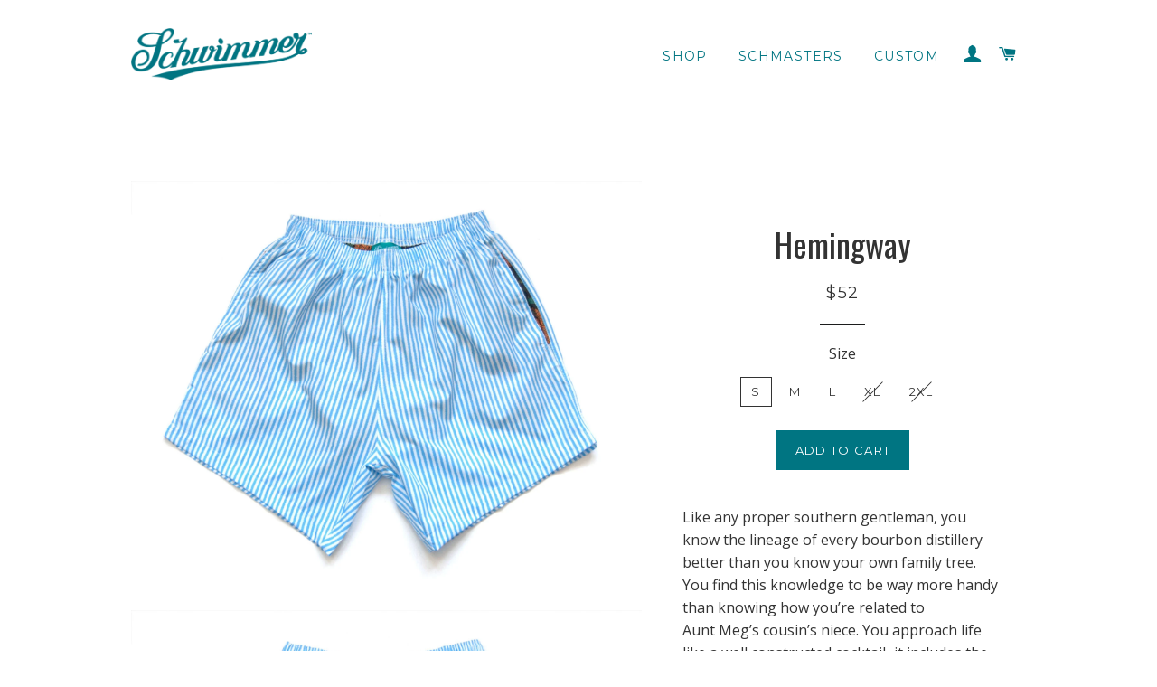

--- FILE ---
content_type: text/html; charset=utf-8
request_url: https://www.schwimtrunks.com/products/hemingway
body_size: 15636
content:
<!doctype html>
<!--[if lt IE 7]><html class="no-js lt-ie9 lt-ie8 lt-ie7" lang="en"> <![endif]-->
<!--[if IE 7]><html class="no-js lt-ie9 lt-ie8" lang="en"> <![endif]-->
<!--[if IE 8]><html class="no-js lt-ie9" lang="en"> <![endif]-->
<!--[if IE 9 ]><html class="ie9 no-js"> <![endif]-->
<!--[if (gt IE 9)|!(IE)]><!--> <html class="no-js"> <!--<![endif]-->
<link href='https://fonts.googleapis.com/css?family=Oswald:400' rel='stylesheet' type='text/css'>
<head>
<meta name="google-site-verification" content="lFe7KA4-l_VcynM-n7o9xnpW-VHoj4MOlqRJoZa5D6w" />
  <!-- Basic page needs ================================================== -->
  <meta charset="utf-8">
  <meta http-equiv="X-UA-Compatible" content="IE=edge,chrome=1">

  
  <link rel="shortcut icon" href="//www.schwimtrunks.com/cdn/shop/t/1/assets/favicon.png?v=156514026877252086691461514263" type="image/png" />
  

  <!-- Title and description ================================================== -->
  <title>
  Hemingway &ndash; Schwimmer
  </title>

  
  <meta name="description" content="Like any proper southern gentleman, you know the lineage of every bourbon distillery better than you know your own family tree. You find this knowledge to be way more handy than knowing how you’re related to Aunt Meg’s cousin’s niece. You approach life like a well constructed cocktail...it includes the finest ingredien">
  

  <!-- Helpers ================================================== -->
  <!-- /snippets/social-meta-tags.liquid -->


  <meta property="og:type" content="product">
  <meta property="og:title" content="Hemingway">
  <meta property="og:url" content="https://www.schwimtrunks.com/products/hemingway">
  <meta property="og:description" content="
Like any proper southern gentleman, you know the lineage of every bourbon distillery better than you know your own family tree. You find this knowledge to be way more handy than knowing how you’re related to Aunt Meg’s cousin’s niece. You approach life like a well constructed cocktail...it includes the finest ingredients, applied in the right doses, mixed with professional flair and never short on garnish. In fact, heavy on the flair and garnish. That pretty much sums up your wardrobe as well. The excuse to wear a bowtie is just another Tuesday at the office, but on the weekends? FINS UP.">
  
    <meta property="og:image" content="http://www.schwimtrunks.com/cdn/shop/products/Schwimmer_sizechart_May2016_7bf17d88-457b-48de-93aa-8f08638c08de_grande.png?v=1465485951">
    <meta property="og:image:secure_url" content="https://www.schwimtrunks.com/cdn/shop/products/Schwimmer_sizechart_May2016_7bf17d88-457b-48de-93aa-8f08638c08de_grande.png?v=1465485951">
  
    <meta property="og:image" content="http://www.schwimtrunks.com/cdn/shop/products/hemmingway-back-spring2016_grande.jpg?v=1461435578">
    <meta property="og:image:secure_url" content="https://www.schwimtrunks.com/cdn/shop/products/hemmingway-back-spring2016_grande.jpg?v=1461435578">
  
    <meta property="og:image" content="http://www.schwimtrunks.com/cdn/shop/products/hemminway-front-spring2016_grande.jpg?v=1461435578">
    <meta property="og:image:secure_url" content="https://www.schwimtrunks.com/cdn/shop/products/hemminway-front-spring2016_grande.jpg?v=1461435578">
  
  <meta property="og:price:amount" content="52.00">
  <meta property="og:price:currency" content="USD">

<meta property="og:site_name" content="Schwimmer">



  <meta name="twitter:card" content="summary">


  <meta name="twitter:site" content="@schwimtrunks">


  <meta name="twitter:title" content="Hemingway">
  <meta name="twitter:description" content="
Like any proper southern gentleman, you know the lineage of every bourbon distillery better than you know your own family tree. You find this knowledge to be way more handy than knowing how you’re re">
  <meta name="twitter:image" content="https://www.schwimtrunks.com/cdn/shop/products/hemminway-front-spring2016_large.jpg?v=1461435578">
  <meta name="twitter:image:width" content="480">
  <meta name="twitter:image:height" content="480">


  <link rel="canonical" href="https://www.schwimtrunks.com/products/hemingway">
  <meta name="viewport" content="width=device-width,initial-scale=1,shrink-to-fit=no">
  <meta name="theme-color" content="#007582">

  <!-- CSS ================================================== -->
  <link href="//www.schwimtrunks.com/cdn/shop/t/1/assets/timber.scss.css?v=27858097894481097751724458556" rel="stylesheet" type="text/css" media="all" />
  <link href="//www.schwimtrunks.com/cdn/shop/t/1/assets/theme.scss.css?v=147526699412161301481724458556" rel="stylesheet" type="text/css" media="all" />
  
  
  
  <link href="//fonts.googleapis.com/css?family=Open+Sans:400" rel="stylesheet" type="text/css" media="all" />



  
    
    
    <link href="//fonts.googleapis.com/css?family=Montserrat:400" rel="stylesheet" type="text/css" media="all" />
  



  <!-- Header hook for plugins ================================================== -->
  <script>window.performance && window.performance.mark && window.performance.mark('shopify.content_for_header.start');</script><meta id="shopify-digital-wallet" name="shopify-digital-wallet" content="/12532097/digital_wallets/dialog">
<meta name="shopify-checkout-api-token" content="3d9556515b5db71a8ba79aa5495f3359">
<meta id="in-context-paypal-metadata" data-shop-id="12532097" data-venmo-supported="false" data-environment="production" data-locale="en_US" data-paypal-v4="true" data-currency="USD">
<link rel="alternate" type="application/json+oembed" href="https://www.schwimtrunks.com/products/hemingway.oembed">
<script async="async" src="/checkouts/internal/preloads.js?locale=en-US"></script>
<link rel="preconnect" href="https://shop.app" crossorigin="anonymous">
<script async="async" src="https://shop.app/checkouts/internal/preloads.js?locale=en-US&shop_id=12532097" crossorigin="anonymous"></script>
<script id="shopify-features" type="application/json">{"accessToken":"3d9556515b5db71a8ba79aa5495f3359","betas":["rich-media-storefront-analytics"],"domain":"www.schwimtrunks.com","predictiveSearch":true,"shopId":12532097,"locale":"en"}</script>
<script>var Shopify = Shopify || {};
Shopify.shop = "schwimmer.myshopify.com";
Shopify.locale = "en";
Shopify.currency = {"active":"USD","rate":"1.0"};
Shopify.country = "US";
Shopify.theme = {"name":"brooklyn","id":97014721,"schema_name":null,"schema_version":null,"theme_store_id":null,"role":"main"};
Shopify.theme.handle = "null";
Shopify.theme.style = {"id":null,"handle":null};
Shopify.cdnHost = "www.schwimtrunks.com/cdn";
Shopify.routes = Shopify.routes || {};
Shopify.routes.root = "/";</script>
<script type="module">!function(o){(o.Shopify=o.Shopify||{}).modules=!0}(window);</script>
<script>!function(o){function n(){var o=[];function n(){o.push(Array.prototype.slice.apply(arguments))}return n.q=o,n}var t=o.Shopify=o.Shopify||{};t.loadFeatures=n(),t.autoloadFeatures=n()}(window);</script>
<script>
  window.ShopifyPay = window.ShopifyPay || {};
  window.ShopifyPay.apiHost = "shop.app\/pay";
  window.ShopifyPay.redirectState = null;
</script>
<script id="shop-js-analytics" type="application/json">{"pageType":"product"}</script>
<script defer="defer" async type="module" src="//www.schwimtrunks.com/cdn/shopifycloud/shop-js/modules/v2/client.init-shop-cart-sync_BT-GjEfc.en.esm.js"></script>
<script defer="defer" async type="module" src="//www.schwimtrunks.com/cdn/shopifycloud/shop-js/modules/v2/chunk.common_D58fp_Oc.esm.js"></script>
<script defer="defer" async type="module" src="//www.schwimtrunks.com/cdn/shopifycloud/shop-js/modules/v2/chunk.modal_xMitdFEc.esm.js"></script>
<script type="module">
  await import("//www.schwimtrunks.com/cdn/shopifycloud/shop-js/modules/v2/client.init-shop-cart-sync_BT-GjEfc.en.esm.js");
await import("//www.schwimtrunks.com/cdn/shopifycloud/shop-js/modules/v2/chunk.common_D58fp_Oc.esm.js");
await import("//www.schwimtrunks.com/cdn/shopifycloud/shop-js/modules/v2/chunk.modal_xMitdFEc.esm.js");

  window.Shopify.SignInWithShop?.initShopCartSync?.({"fedCMEnabled":true,"windoidEnabled":true});

</script>
<script>
  window.Shopify = window.Shopify || {};
  if (!window.Shopify.featureAssets) window.Shopify.featureAssets = {};
  window.Shopify.featureAssets['shop-js'] = {"shop-cart-sync":["modules/v2/client.shop-cart-sync_DZOKe7Ll.en.esm.js","modules/v2/chunk.common_D58fp_Oc.esm.js","modules/v2/chunk.modal_xMitdFEc.esm.js"],"init-fed-cm":["modules/v2/client.init-fed-cm_B6oLuCjv.en.esm.js","modules/v2/chunk.common_D58fp_Oc.esm.js","modules/v2/chunk.modal_xMitdFEc.esm.js"],"shop-cash-offers":["modules/v2/client.shop-cash-offers_D2sdYoxE.en.esm.js","modules/v2/chunk.common_D58fp_Oc.esm.js","modules/v2/chunk.modal_xMitdFEc.esm.js"],"shop-login-button":["modules/v2/client.shop-login-button_QeVjl5Y3.en.esm.js","modules/v2/chunk.common_D58fp_Oc.esm.js","modules/v2/chunk.modal_xMitdFEc.esm.js"],"pay-button":["modules/v2/client.pay-button_DXTOsIq6.en.esm.js","modules/v2/chunk.common_D58fp_Oc.esm.js","modules/v2/chunk.modal_xMitdFEc.esm.js"],"shop-button":["modules/v2/client.shop-button_DQZHx9pm.en.esm.js","modules/v2/chunk.common_D58fp_Oc.esm.js","modules/v2/chunk.modal_xMitdFEc.esm.js"],"avatar":["modules/v2/client.avatar_BTnouDA3.en.esm.js"],"init-windoid":["modules/v2/client.init-windoid_CR1B-cfM.en.esm.js","modules/v2/chunk.common_D58fp_Oc.esm.js","modules/v2/chunk.modal_xMitdFEc.esm.js"],"init-shop-for-new-customer-accounts":["modules/v2/client.init-shop-for-new-customer-accounts_C_vY_xzh.en.esm.js","modules/v2/client.shop-login-button_QeVjl5Y3.en.esm.js","modules/v2/chunk.common_D58fp_Oc.esm.js","modules/v2/chunk.modal_xMitdFEc.esm.js"],"init-shop-email-lookup-coordinator":["modules/v2/client.init-shop-email-lookup-coordinator_BI7n9ZSv.en.esm.js","modules/v2/chunk.common_D58fp_Oc.esm.js","modules/v2/chunk.modal_xMitdFEc.esm.js"],"init-shop-cart-sync":["modules/v2/client.init-shop-cart-sync_BT-GjEfc.en.esm.js","modules/v2/chunk.common_D58fp_Oc.esm.js","modules/v2/chunk.modal_xMitdFEc.esm.js"],"shop-toast-manager":["modules/v2/client.shop-toast-manager_DiYdP3xc.en.esm.js","modules/v2/chunk.common_D58fp_Oc.esm.js","modules/v2/chunk.modal_xMitdFEc.esm.js"],"init-customer-accounts":["modules/v2/client.init-customer-accounts_D9ZNqS-Q.en.esm.js","modules/v2/client.shop-login-button_QeVjl5Y3.en.esm.js","modules/v2/chunk.common_D58fp_Oc.esm.js","modules/v2/chunk.modal_xMitdFEc.esm.js"],"init-customer-accounts-sign-up":["modules/v2/client.init-customer-accounts-sign-up_iGw4briv.en.esm.js","modules/v2/client.shop-login-button_QeVjl5Y3.en.esm.js","modules/v2/chunk.common_D58fp_Oc.esm.js","modules/v2/chunk.modal_xMitdFEc.esm.js"],"shop-follow-button":["modules/v2/client.shop-follow-button_CqMgW2wH.en.esm.js","modules/v2/chunk.common_D58fp_Oc.esm.js","modules/v2/chunk.modal_xMitdFEc.esm.js"],"checkout-modal":["modules/v2/client.checkout-modal_xHeaAweL.en.esm.js","modules/v2/chunk.common_D58fp_Oc.esm.js","modules/v2/chunk.modal_xMitdFEc.esm.js"],"shop-login":["modules/v2/client.shop-login_D91U-Q7h.en.esm.js","modules/v2/chunk.common_D58fp_Oc.esm.js","modules/v2/chunk.modal_xMitdFEc.esm.js"],"lead-capture":["modules/v2/client.lead-capture_BJmE1dJe.en.esm.js","modules/v2/chunk.common_D58fp_Oc.esm.js","modules/v2/chunk.modal_xMitdFEc.esm.js"],"payment-terms":["modules/v2/client.payment-terms_Ci9AEqFq.en.esm.js","modules/v2/chunk.common_D58fp_Oc.esm.js","modules/v2/chunk.modal_xMitdFEc.esm.js"]};
</script>
<script>(function() {
  var isLoaded = false;
  function asyncLoad() {
    if (isLoaded) return;
    isLoaded = true;
    var urls = ["https:\/\/chimpstatic.com\/mcjs-connected\/js\/users\/fea4614b7b9f1fddf603026d9\/509cd6546ad5c6ffd2115c71a.js?shop=schwimmer.myshopify.com","\/\/cdn.shopify.com\/proxy\/5dc605a970088b7ea743ec829c7757fda4a267869691cf8cd0f310f3c3c78a53\/static.cdn.printful.com\/static\/js\/external\/shopify-product-customizer.js?v=0.28\u0026shop=schwimmer.myshopify.com\u0026sp-cache-control=cHVibGljLCBtYXgtYWdlPTkwMA"];
    for (var i = 0; i < urls.length; i++) {
      var s = document.createElement('script');
      s.type = 'text/javascript';
      s.async = true;
      s.src = urls[i];
      var x = document.getElementsByTagName('script')[0];
      x.parentNode.insertBefore(s, x);
    }
  };
  if(window.attachEvent) {
    window.attachEvent('onload', asyncLoad);
  } else {
    window.addEventListener('load', asyncLoad, false);
  }
})();</script>
<script id="__st">var __st={"a":12532097,"offset":-18000,"reqid":"2146330a-085d-4f7c-abcd-982e6502730c-1769386514","pageurl":"www.schwimtrunks.com\/products\/hemingway","u":"b29b7508e00a","p":"product","rtyp":"product","rid":5783351425};</script>
<script>window.ShopifyPaypalV4VisibilityTracking = true;</script>
<script id="captcha-bootstrap">!function(){'use strict';const t='contact',e='account',n='new_comment',o=[[t,t],['blogs',n],['comments',n],[t,'customer']],c=[[e,'customer_login'],[e,'guest_login'],[e,'recover_customer_password'],[e,'create_customer']],r=t=>t.map((([t,e])=>`form[action*='/${t}']:not([data-nocaptcha='true']) input[name='form_type'][value='${e}']`)).join(','),a=t=>()=>t?[...document.querySelectorAll(t)].map((t=>t.form)):[];function s(){const t=[...o],e=r(t);return a(e)}const i='password',u='form_key',d=['recaptcha-v3-token','g-recaptcha-response','h-captcha-response',i],f=()=>{try{return window.sessionStorage}catch{return}},m='__shopify_v',_=t=>t.elements[u];function p(t,e,n=!1){try{const o=window.sessionStorage,c=JSON.parse(o.getItem(e)),{data:r}=function(t){const{data:e,action:n}=t;return t[m]||n?{data:e,action:n}:{data:t,action:n}}(c);for(const[e,n]of Object.entries(r))t.elements[e]&&(t.elements[e].value=n);n&&o.removeItem(e)}catch(o){console.error('form repopulation failed',{error:o})}}const l='form_type',E='cptcha';function T(t){t.dataset[E]=!0}const w=window,h=w.document,L='Shopify',v='ce_forms',y='captcha';let A=!1;((t,e)=>{const n=(g='f06e6c50-85a8-45c8-87d0-21a2b65856fe',I='https://cdn.shopify.com/shopifycloud/storefront-forms-hcaptcha/ce_storefront_forms_captcha_hcaptcha.v1.5.2.iife.js',D={infoText:'Protected by hCaptcha',privacyText:'Privacy',termsText:'Terms'},(t,e,n)=>{const o=w[L][v],c=o.bindForm;if(c)return c(t,g,e,D).then(n);var r;o.q.push([[t,g,e,D],n]),r=I,A||(h.body.append(Object.assign(h.createElement('script'),{id:'captcha-provider',async:!0,src:r})),A=!0)});var g,I,D;w[L]=w[L]||{},w[L][v]=w[L][v]||{},w[L][v].q=[],w[L][y]=w[L][y]||{},w[L][y].protect=function(t,e){n(t,void 0,e),T(t)},Object.freeze(w[L][y]),function(t,e,n,w,h,L){const[v,y,A,g]=function(t,e,n){const i=e?o:[],u=t?c:[],d=[...i,...u],f=r(d),m=r(i),_=r(d.filter((([t,e])=>n.includes(e))));return[a(f),a(m),a(_),s()]}(w,h,L),I=t=>{const e=t.target;return e instanceof HTMLFormElement?e:e&&e.form},D=t=>v().includes(t);t.addEventListener('submit',(t=>{const e=I(t);if(!e)return;const n=D(e)&&!e.dataset.hcaptchaBound&&!e.dataset.recaptchaBound,o=_(e),c=g().includes(e)&&(!o||!o.value);(n||c)&&t.preventDefault(),c&&!n&&(function(t){try{if(!f())return;!function(t){const e=f();if(!e)return;const n=_(t);if(!n)return;const o=n.value;o&&e.removeItem(o)}(t);const e=Array.from(Array(32),(()=>Math.random().toString(36)[2])).join('');!function(t,e){_(t)||t.append(Object.assign(document.createElement('input'),{type:'hidden',name:u})),t.elements[u].value=e}(t,e),function(t,e){const n=f();if(!n)return;const o=[...t.querySelectorAll(`input[type='${i}']`)].map((({name:t})=>t)),c=[...d,...o],r={};for(const[a,s]of new FormData(t).entries())c.includes(a)||(r[a]=s);n.setItem(e,JSON.stringify({[m]:1,action:t.action,data:r}))}(t,e)}catch(e){console.error('failed to persist form',e)}}(e),e.submit())}));const S=(t,e)=>{t&&!t.dataset[E]&&(n(t,e.some((e=>e===t))),T(t))};for(const o of['focusin','change'])t.addEventListener(o,(t=>{const e=I(t);D(e)&&S(e,y())}));const B=e.get('form_key'),M=e.get(l),P=B&&M;t.addEventListener('DOMContentLoaded',(()=>{const t=y();if(P)for(const e of t)e.elements[l].value===M&&p(e,B);[...new Set([...A(),...v().filter((t=>'true'===t.dataset.shopifyCaptcha))])].forEach((e=>S(e,t)))}))}(h,new URLSearchParams(w.location.search),n,t,e,['guest_login'])})(!0,!0)}();</script>
<script integrity="sha256-4kQ18oKyAcykRKYeNunJcIwy7WH5gtpwJnB7kiuLZ1E=" data-source-attribution="shopify.loadfeatures" defer="defer" src="//www.schwimtrunks.com/cdn/shopifycloud/storefront/assets/storefront/load_feature-a0a9edcb.js" crossorigin="anonymous"></script>
<script crossorigin="anonymous" defer="defer" src="//www.schwimtrunks.com/cdn/shopifycloud/storefront/assets/shopify_pay/storefront-65b4c6d7.js?v=20250812"></script>
<script data-source-attribution="shopify.dynamic_checkout.dynamic.init">var Shopify=Shopify||{};Shopify.PaymentButton=Shopify.PaymentButton||{isStorefrontPortableWallets:!0,init:function(){window.Shopify.PaymentButton.init=function(){};var t=document.createElement("script");t.src="https://www.schwimtrunks.com/cdn/shopifycloud/portable-wallets/latest/portable-wallets.en.js",t.type="module",document.head.appendChild(t)}};
</script>
<script data-source-attribution="shopify.dynamic_checkout.buyer_consent">
  function portableWalletsHideBuyerConsent(e){var t=document.getElementById("shopify-buyer-consent"),n=document.getElementById("shopify-subscription-policy-button");t&&n&&(t.classList.add("hidden"),t.setAttribute("aria-hidden","true"),n.removeEventListener("click",e))}function portableWalletsShowBuyerConsent(e){var t=document.getElementById("shopify-buyer-consent"),n=document.getElementById("shopify-subscription-policy-button");t&&n&&(t.classList.remove("hidden"),t.removeAttribute("aria-hidden"),n.addEventListener("click",e))}window.Shopify?.PaymentButton&&(window.Shopify.PaymentButton.hideBuyerConsent=portableWalletsHideBuyerConsent,window.Shopify.PaymentButton.showBuyerConsent=portableWalletsShowBuyerConsent);
</script>
<script data-source-attribution="shopify.dynamic_checkout.cart.bootstrap">document.addEventListener("DOMContentLoaded",(function(){function t(){return document.querySelector("shopify-accelerated-checkout-cart, shopify-accelerated-checkout")}if(t())Shopify.PaymentButton.init();else{new MutationObserver((function(e,n){t()&&(Shopify.PaymentButton.init(),n.disconnect())})).observe(document.body,{childList:!0,subtree:!0})}}));
</script>
<link id="shopify-accelerated-checkout-styles" rel="stylesheet" media="screen" href="https://www.schwimtrunks.com/cdn/shopifycloud/portable-wallets/latest/accelerated-checkout-backwards-compat.css" crossorigin="anonymous">
<style id="shopify-accelerated-checkout-cart">
        #shopify-buyer-consent {
  margin-top: 1em;
  display: inline-block;
  width: 100%;
}

#shopify-buyer-consent.hidden {
  display: none;
}

#shopify-subscription-policy-button {
  background: none;
  border: none;
  padding: 0;
  text-decoration: underline;
  font-size: inherit;
  cursor: pointer;
}

#shopify-subscription-policy-button::before {
  box-shadow: none;
}

      </style>

<script>window.performance && window.performance.mark && window.performance.mark('shopify.content_for_header.end');</script>
  <!-- /snippets/oldIE-js.liquid -->


<!--[if lt IE 9]>
<script src="//cdnjs.cloudflare.com/ajax/libs/html5shiv/3.7.2/html5shiv.min.js" type="text/javascript"></script>
<script src="//www.schwimtrunks.com/cdn/shop/t/1/assets/respond.min.js?v=52248677837542619231460856323" type="text/javascript"></script>
<link href="//www.schwimtrunks.com/cdn/shop/t/1/assets/respond-proxy.html" id="respond-proxy" rel="respond-proxy" />
<link href="//www.schwimtrunks.com/search?q=4c683d594d63f72da28286f603c27d23" id="respond-redirect" rel="respond-redirect" />
<script src="//www.schwimtrunks.com/search?q=4c683d594d63f72da28286f603c27d23" type="text/javascript"></script>
<![endif]-->


<!--[if (lte IE 9) ]><script src="//www.schwimtrunks.com/cdn/shop/t/1/assets/match-media.min.js?v=80" type="text/javascript"></script><![endif]-->


  <script src="//ajax.googleapis.com/ajax/libs/jquery/1.11.0/jquery.min.js" type="text/javascript"></script>
  <script src="//www.schwimtrunks.com/cdn/shop/t/1/assets/modernizr.min.js?v=21391054748206432451460856323" type="text/javascript"></script>

  
  
<!-- Facebook Pixel Code -->
<script>
!function(f,b,e,v,n,t,s){if(f.fbq)return;n=f.fbq=function(){n.callMethod?
n.callMethod.apply(n,arguments):n.queue.push(arguments)};if(!f._fbq)f._fbq=n;
n.push=n;n.loaded=!0;n.version='2.0';n.queue=[];t=b.createElement(e);t.async=!0;
t.src=v;s=b.getElementsByTagName(e)[0];s.parentNode.insertBefore(t,s)}(window,
document,'script','https://connect.facebook.net/en_US/fbevents.js');

fbq('init', '851216188322325');
fbq('track', "PageView");</script>
<noscript><img height="1" width="1" style="display:none"
src="https://www.facebook.com/tr?id=851216188322325&ev=PageView&noscript=1"
/></noscript>
<!-- End Facebook Pixel Code -->
<link href="https://monorail-edge.shopifysvc.com" rel="dns-prefetch">
<script>(function(){if ("sendBeacon" in navigator && "performance" in window) {try {var session_token_from_headers = performance.getEntriesByType('navigation')[0].serverTiming.find(x => x.name == '_s').description;} catch {var session_token_from_headers = undefined;}var session_cookie_matches = document.cookie.match(/_shopify_s=([^;]*)/);var session_token_from_cookie = session_cookie_matches && session_cookie_matches.length === 2 ? session_cookie_matches[1] : "";var session_token = session_token_from_headers || session_token_from_cookie || "";function handle_abandonment_event(e) {var entries = performance.getEntries().filter(function(entry) {return /monorail-edge.shopifysvc.com/.test(entry.name);});if (!window.abandonment_tracked && entries.length === 0) {window.abandonment_tracked = true;var currentMs = Date.now();var navigation_start = performance.timing.navigationStart;var payload = {shop_id: 12532097,url: window.location.href,navigation_start,duration: currentMs - navigation_start,session_token,page_type: "product"};window.navigator.sendBeacon("https://monorail-edge.shopifysvc.com/v1/produce", JSON.stringify({schema_id: "online_store_buyer_site_abandonment/1.1",payload: payload,metadata: {event_created_at_ms: currentMs,event_sent_at_ms: currentMs}}));}}window.addEventListener('pagehide', handle_abandonment_event);}}());</script>
<script id="web-pixels-manager-setup">(function e(e,d,r,n,o){if(void 0===o&&(o={}),!Boolean(null===(a=null===(i=window.Shopify)||void 0===i?void 0:i.analytics)||void 0===a?void 0:a.replayQueue)){var i,a;window.Shopify=window.Shopify||{};var t=window.Shopify;t.analytics=t.analytics||{};var s=t.analytics;s.replayQueue=[],s.publish=function(e,d,r){return s.replayQueue.push([e,d,r]),!0};try{self.performance.mark("wpm:start")}catch(e){}var l=function(){var e={modern:/Edge?\/(1{2}[4-9]|1[2-9]\d|[2-9]\d{2}|\d{4,})\.\d+(\.\d+|)|Firefox\/(1{2}[4-9]|1[2-9]\d|[2-9]\d{2}|\d{4,})\.\d+(\.\d+|)|Chrom(ium|e)\/(9{2}|\d{3,})\.\d+(\.\d+|)|(Maci|X1{2}).+ Version\/(15\.\d+|(1[6-9]|[2-9]\d|\d{3,})\.\d+)([,.]\d+|)( \(\w+\)|)( Mobile\/\w+|) Safari\/|Chrome.+OPR\/(9{2}|\d{3,})\.\d+\.\d+|(CPU[ +]OS|iPhone[ +]OS|CPU[ +]iPhone|CPU IPhone OS|CPU iPad OS)[ +]+(15[._]\d+|(1[6-9]|[2-9]\d|\d{3,})[._]\d+)([._]\d+|)|Android:?[ /-](13[3-9]|1[4-9]\d|[2-9]\d{2}|\d{4,})(\.\d+|)(\.\d+|)|Android.+Firefox\/(13[5-9]|1[4-9]\d|[2-9]\d{2}|\d{4,})\.\d+(\.\d+|)|Android.+Chrom(ium|e)\/(13[3-9]|1[4-9]\d|[2-9]\d{2}|\d{4,})\.\d+(\.\d+|)|SamsungBrowser\/([2-9]\d|\d{3,})\.\d+/,legacy:/Edge?\/(1[6-9]|[2-9]\d|\d{3,})\.\d+(\.\d+|)|Firefox\/(5[4-9]|[6-9]\d|\d{3,})\.\d+(\.\d+|)|Chrom(ium|e)\/(5[1-9]|[6-9]\d|\d{3,})\.\d+(\.\d+|)([\d.]+$|.*Safari\/(?![\d.]+ Edge\/[\d.]+$))|(Maci|X1{2}).+ Version\/(10\.\d+|(1[1-9]|[2-9]\d|\d{3,})\.\d+)([,.]\d+|)( \(\w+\)|)( Mobile\/\w+|) Safari\/|Chrome.+OPR\/(3[89]|[4-9]\d|\d{3,})\.\d+\.\d+|(CPU[ +]OS|iPhone[ +]OS|CPU[ +]iPhone|CPU IPhone OS|CPU iPad OS)[ +]+(10[._]\d+|(1[1-9]|[2-9]\d|\d{3,})[._]\d+)([._]\d+|)|Android:?[ /-](13[3-9]|1[4-9]\d|[2-9]\d{2}|\d{4,})(\.\d+|)(\.\d+|)|Mobile Safari.+OPR\/([89]\d|\d{3,})\.\d+\.\d+|Android.+Firefox\/(13[5-9]|1[4-9]\d|[2-9]\d{2}|\d{4,})\.\d+(\.\d+|)|Android.+Chrom(ium|e)\/(13[3-9]|1[4-9]\d|[2-9]\d{2}|\d{4,})\.\d+(\.\d+|)|Android.+(UC? ?Browser|UCWEB|U3)[ /]?(15\.([5-9]|\d{2,})|(1[6-9]|[2-9]\d|\d{3,})\.\d+)\.\d+|SamsungBrowser\/(5\.\d+|([6-9]|\d{2,})\.\d+)|Android.+MQ{2}Browser\/(14(\.(9|\d{2,})|)|(1[5-9]|[2-9]\d|\d{3,})(\.\d+|))(\.\d+|)|K[Aa][Ii]OS\/(3\.\d+|([4-9]|\d{2,})\.\d+)(\.\d+|)/},d=e.modern,r=e.legacy,n=navigator.userAgent;return n.match(d)?"modern":n.match(r)?"legacy":"unknown"}(),u="modern"===l?"modern":"legacy",c=(null!=n?n:{modern:"",legacy:""})[u],f=function(e){return[e.baseUrl,"/wpm","/b",e.hashVersion,"modern"===e.buildTarget?"m":"l",".js"].join("")}({baseUrl:d,hashVersion:r,buildTarget:u}),m=function(e){var d=e.version,r=e.bundleTarget,n=e.surface,o=e.pageUrl,i=e.monorailEndpoint;return{emit:function(e){var a=e.status,t=e.errorMsg,s=(new Date).getTime(),l=JSON.stringify({metadata:{event_sent_at_ms:s},events:[{schema_id:"web_pixels_manager_load/3.1",payload:{version:d,bundle_target:r,page_url:o,status:a,surface:n,error_msg:t},metadata:{event_created_at_ms:s}}]});if(!i)return console&&console.warn&&console.warn("[Web Pixels Manager] No Monorail endpoint provided, skipping logging."),!1;try{return self.navigator.sendBeacon.bind(self.navigator)(i,l)}catch(e){}var u=new XMLHttpRequest;try{return u.open("POST",i,!0),u.setRequestHeader("Content-Type","text/plain"),u.send(l),!0}catch(e){return console&&console.warn&&console.warn("[Web Pixels Manager] Got an unhandled error while logging to Monorail."),!1}}}}({version:r,bundleTarget:l,surface:e.surface,pageUrl:self.location.href,monorailEndpoint:e.monorailEndpoint});try{o.browserTarget=l,function(e){var d=e.src,r=e.async,n=void 0===r||r,o=e.onload,i=e.onerror,a=e.sri,t=e.scriptDataAttributes,s=void 0===t?{}:t,l=document.createElement("script"),u=document.querySelector("head"),c=document.querySelector("body");if(l.async=n,l.src=d,a&&(l.integrity=a,l.crossOrigin="anonymous"),s)for(var f in s)if(Object.prototype.hasOwnProperty.call(s,f))try{l.dataset[f]=s[f]}catch(e){}if(o&&l.addEventListener("load",o),i&&l.addEventListener("error",i),u)u.appendChild(l);else{if(!c)throw new Error("Did not find a head or body element to append the script");c.appendChild(l)}}({src:f,async:!0,onload:function(){if(!function(){var e,d;return Boolean(null===(d=null===(e=window.Shopify)||void 0===e?void 0:e.analytics)||void 0===d?void 0:d.initialized)}()){var d=window.webPixelsManager.init(e)||void 0;if(d){var r=window.Shopify.analytics;r.replayQueue.forEach((function(e){var r=e[0],n=e[1],o=e[2];d.publishCustomEvent(r,n,o)})),r.replayQueue=[],r.publish=d.publishCustomEvent,r.visitor=d.visitor,r.initialized=!0}}},onerror:function(){return m.emit({status:"failed",errorMsg:"".concat(f," has failed to load")})},sri:function(e){var d=/^sha384-[A-Za-z0-9+/=]+$/;return"string"==typeof e&&d.test(e)}(c)?c:"",scriptDataAttributes:o}),m.emit({status:"loading"})}catch(e){m.emit({status:"failed",errorMsg:(null==e?void 0:e.message)||"Unknown error"})}}})({shopId: 12532097,storefrontBaseUrl: "https://www.schwimtrunks.com",extensionsBaseUrl: "https://extensions.shopifycdn.com/cdn/shopifycloud/web-pixels-manager",monorailEndpoint: "https://monorail-edge.shopifysvc.com/unstable/produce_batch",surface: "storefront-renderer",enabledBetaFlags: ["2dca8a86"],webPixelsConfigList: [{"id":"1199734918","configuration":"{\"tagID\":\"2614072712483\"}","eventPayloadVersion":"v1","runtimeContext":"STRICT","scriptVersion":"18031546ee651571ed29edbe71a3550b","type":"APP","apiClientId":3009811,"privacyPurposes":["ANALYTICS","MARKETING","SALE_OF_DATA"],"dataSharingAdjustments":{"protectedCustomerApprovalScopes":["read_customer_address","read_customer_email","read_customer_name","read_customer_personal_data","read_customer_phone"]}},{"id":"99319942","configuration":"{\"pixel_id\":\"438201977635437\",\"pixel_type\":\"facebook_pixel\",\"metaapp_system_user_token\":\"-\"}","eventPayloadVersion":"v1","runtimeContext":"OPEN","scriptVersion":"ca16bc87fe92b6042fbaa3acc2fbdaa6","type":"APP","apiClientId":2329312,"privacyPurposes":["ANALYTICS","MARKETING","SALE_OF_DATA"],"dataSharingAdjustments":{"protectedCustomerApprovalScopes":["read_customer_address","read_customer_email","read_customer_name","read_customer_personal_data","read_customer_phone"]}},{"id":"47382662","configuration":"{\"storeIdentity\":\"schwimmer.myshopify.com\",\"baseURL\":\"https:\\\/\\\/api.printful.com\\\/shopify-pixels\"}","eventPayloadVersion":"v1","runtimeContext":"STRICT","scriptVersion":"74f275712857ab41bea9d998dcb2f9da","type":"APP","apiClientId":156624,"privacyPurposes":["ANALYTICS","MARKETING","SALE_OF_DATA"],"dataSharingAdjustments":{"protectedCustomerApprovalScopes":["read_customer_address","read_customer_email","read_customer_name","read_customer_personal_data","read_customer_phone"]}},{"id":"50036870","eventPayloadVersion":"v1","runtimeContext":"LAX","scriptVersion":"1","type":"CUSTOM","privacyPurposes":["MARKETING"],"name":"Meta pixel (migrated)"},{"id":"75956358","eventPayloadVersion":"v1","runtimeContext":"LAX","scriptVersion":"1","type":"CUSTOM","privacyPurposes":["ANALYTICS"],"name":"Google Analytics tag (migrated)"},{"id":"shopify-app-pixel","configuration":"{}","eventPayloadVersion":"v1","runtimeContext":"STRICT","scriptVersion":"0450","apiClientId":"shopify-pixel","type":"APP","privacyPurposes":["ANALYTICS","MARKETING"]},{"id":"shopify-custom-pixel","eventPayloadVersion":"v1","runtimeContext":"LAX","scriptVersion":"0450","apiClientId":"shopify-pixel","type":"CUSTOM","privacyPurposes":["ANALYTICS","MARKETING"]}],isMerchantRequest: false,initData: {"shop":{"name":"Schwimmer","paymentSettings":{"currencyCode":"USD"},"myshopifyDomain":"schwimmer.myshopify.com","countryCode":"US","storefrontUrl":"https:\/\/www.schwimtrunks.com"},"customer":null,"cart":null,"checkout":null,"productVariants":[{"price":{"amount":52.0,"currencyCode":"USD"},"product":{"title":"Hemingway","vendor":"Schwimmer","id":"5783351425","untranslatedTitle":"Hemingway","url":"\/products\/hemingway","type":"Swim Trunks"},"id":"17678147009","image":{"src":"\/\/www.schwimtrunks.com\/cdn\/shop\/products\/hemminway-front-spring2016.jpg?v=1461435578"},"sku":"","title":"S","untranslatedTitle":"S"},{"price":{"amount":52.0,"currencyCode":"USD"},"product":{"title":"Hemingway","vendor":"Schwimmer","id":"5783351425","untranslatedTitle":"Hemingway","url":"\/products\/hemingway","type":"Swim Trunks"},"id":"17678147073","image":{"src":"\/\/www.schwimtrunks.com\/cdn\/shop\/products\/hemminway-front-spring2016.jpg?v=1461435578"},"sku":"","title":"M","untranslatedTitle":"M"},{"price":{"amount":52.0,"currencyCode":"USD"},"product":{"title":"Hemingway","vendor":"Schwimmer","id":"5783351425","untranslatedTitle":"Hemingway","url":"\/products\/hemingway","type":"Swim Trunks"},"id":"17678147137","image":{"src":"\/\/www.schwimtrunks.com\/cdn\/shop\/products\/hemminway-front-spring2016.jpg?v=1461435578"},"sku":"","title":"L","untranslatedTitle":"L"},{"price":{"amount":52.0,"currencyCode":"USD"},"product":{"title":"Hemingway","vendor":"Schwimmer","id":"5783351425","untranslatedTitle":"Hemingway","url":"\/products\/hemingway","type":"Swim Trunks"},"id":"17678147201","image":{"src":"\/\/www.schwimtrunks.com\/cdn\/shop\/products\/hemminway-front-spring2016.jpg?v=1461435578"},"sku":"","title":"XL","untranslatedTitle":"XL"},{"price":{"amount":52.0,"currencyCode":"USD"},"product":{"title":"Hemingway","vendor":"Schwimmer","id":"5783351425","untranslatedTitle":"Hemingway","url":"\/products\/hemingway","type":"Swim Trunks"},"id":"17678147265","image":{"src":"\/\/www.schwimtrunks.com\/cdn\/shop\/products\/hemminway-front-spring2016.jpg?v=1461435578"},"sku":"","title":"2XL","untranslatedTitle":"2XL"}],"purchasingCompany":null},},"https://www.schwimtrunks.com/cdn","fcfee988w5aeb613cpc8e4bc33m6693e112",{"modern":"","legacy":""},{"shopId":"12532097","storefrontBaseUrl":"https:\/\/www.schwimtrunks.com","extensionBaseUrl":"https:\/\/extensions.shopifycdn.com\/cdn\/shopifycloud\/web-pixels-manager","surface":"storefront-renderer","enabledBetaFlags":"[\"2dca8a86\"]","isMerchantRequest":"false","hashVersion":"fcfee988w5aeb613cpc8e4bc33m6693e112","publish":"custom","events":"[[\"page_viewed\",{}],[\"product_viewed\",{\"productVariant\":{\"price\":{\"amount\":52.0,\"currencyCode\":\"USD\"},\"product\":{\"title\":\"Hemingway\",\"vendor\":\"Schwimmer\",\"id\":\"5783351425\",\"untranslatedTitle\":\"Hemingway\",\"url\":\"\/products\/hemingway\",\"type\":\"Swim Trunks\"},\"id\":\"17678147009\",\"image\":{\"src\":\"\/\/www.schwimtrunks.com\/cdn\/shop\/products\/hemminway-front-spring2016.jpg?v=1461435578\"},\"sku\":\"\",\"title\":\"S\",\"untranslatedTitle\":\"S\"}}]]"});</script><script>
  window.ShopifyAnalytics = window.ShopifyAnalytics || {};
  window.ShopifyAnalytics.meta = window.ShopifyAnalytics.meta || {};
  window.ShopifyAnalytics.meta.currency = 'USD';
  var meta = {"product":{"id":5783351425,"gid":"gid:\/\/shopify\/Product\/5783351425","vendor":"Schwimmer","type":"Swim Trunks","handle":"hemingway","variants":[{"id":17678147009,"price":5200,"name":"Hemingway - S","public_title":"S","sku":""},{"id":17678147073,"price":5200,"name":"Hemingway - M","public_title":"M","sku":""},{"id":17678147137,"price":5200,"name":"Hemingway - L","public_title":"L","sku":""},{"id":17678147201,"price":5200,"name":"Hemingway - XL","public_title":"XL","sku":""},{"id":17678147265,"price":5200,"name":"Hemingway - 2XL","public_title":"2XL","sku":""}],"remote":false},"page":{"pageType":"product","resourceType":"product","resourceId":5783351425,"requestId":"2146330a-085d-4f7c-abcd-982e6502730c-1769386514"}};
  for (var attr in meta) {
    window.ShopifyAnalytics.meta[attr] = meta[attr];
  }
</script>
<script class="analytics">
  (function () {
    var customDocumentWrite = function(content) {
      var jquery = null;

      if (window.jQuery) {
        jquery = window.jQuery;
      } else if (window.Checkout && window.Checkout.$) {
        jquery = window.Checkout.$;
      }

      if (jquery) {
        jquery('body').append(content);
      }
    };

    var hasLoggedConversion = function(token) {
      if (token) {
        return document.cookie.indexOf('loggedConversion=' + token) !== -1;
      }
      return false;
    }

    var setCookieIfConversion = function(token) {
      if (token) {
        var twoMonthsFromNow = new Date(Date.now());
        twoMonthsFromNow.setMonth(twoMonthsFromNow.getMonth() + 2);

        document.cookie = 'loggedConversion=' + token + '; expires=' + twoMonthsFromNow;
      }
    }

    var trekkie = window.ShopifyAnalytics.lib = window.trekkie = window.trekkie || [];
    if (trekkie.integrations) {
      return;
    }
    trekkie.methods = [
      'identify',
      'page',
      'ready',
      'track',
      'trackForm',
      'trackLink'
    ];
    trekkie.factory = function(method) {
      return function() {
        var args = Array.prototype.slice.call(arguments);
        args.unshift(method);
        trekkie.push(args);
        return trekkie;
      };
    };
    for (var i = 0; i < trekkie.methods.length; i++) {
      var key = trekkie.methods[i];
      trekkie[key] = trekkie.factory(key);
    }
    trekkie.load = function(config) {
      trekkie.config = config || {};
      trekkie.config.initialDocumentCookie = document.cookie;
      var first = document.getElementsByTagName('script')[0];
      var script = document.createElement('script');
      script.type = 'text/javascript';
      script.onerror = function(e) {
        var scriptFallback = document.createElement('script');
        scriptFallback.type = 'text/javascript';
        scriptFallback.onerror = function(error) {
                var Monorail = {
      produce: function produce(monorailDomain, schemaId, payload) {
        var currentMs = new Date().getTime();
        var event = {
          schema_id: schemaId,
          payload: payload,
          metadata: {
            event_created_at_ms: currentMs,
            event_sent_at_ms: currentMs
          }
        };
        return Monorail.sendRequest("https://" + monorailDomain + "/v1/produce", JSON.stringify(event));
      },
      sendRequest: function sendRequest(endpointUrl, payload) {
        // Try the sendBeacon API
        if (window && window.navigator && typeof window.navigator.sendBeacon === 'function' && typeof window.Blob === 'function' && !Monorail.isIos12()) {
          var blobData = new window.Blob([payload], {
            type: 'text/plain'
          });

          if (window.navigator.sendBeacon(endpointUrl, blobData)) {
            return true;
          } // sendBeacon was not successful

        } // XHR beacon

        var xhr = new XMLHttpRequest();

        try {
          xhr.open('POST', endpointUrl);
          xhr.setRequestHeader('Content-Type', 'text/plain');
          xhr.send(payload);
        } catch (e) {
          console.log(e);
        }

        return false;
      },
      isIos12: function isIos12() {
        return window.navigator.userAgent.lastIndexOf('iPhone; CPU iPhone OS 12_') !== -1 || window.navigator.userAgent.lastIndexOf('iPad; CPU OS 12_') !== -1;
      }
    };
    Monorail.produce('monorail-edge.shopifysvc.com',
      'trekkie_storefront_load_errors/1.1',
      {shop_id: 12532097,
      theme_id: 97014721,
      app_name: "storefront",
      context_url: window.location.href,
      source_url: "//www.schwimtrunks.com/cdn/s/trekkie.storefront.8d95595f799fbf7e1d32231b9a28fd43b70c67d3.min.js"});

        };
        scriptFallback.async = true;
        scriptFallback.src = '//www.schwimtrunks.com/cdn/s/trekkie.storefront.8d95595f799fbf7e1d32231b9a28fd43b70c67d3.min.js';
        first.parentNode.insertBefore(scriptFallback, first);
      };
      script.async = true;
      script.src = '//www.schwimtrunks.com/cdn/s/trekkie.storefront.8d95595f799fbf7e1d32231b9a28fd43b70c67d3.min.js';
      first.parentNode.insertBefore(script, first);
    };
    trekkie.load(
      {"Trekkie":{"appName":"storefront","development":false,"defaultAttributes":{"shopId":12532097,"isMerchantRequest":null,"themeId":97014721,"themeCityHash":"11938162062462498184","contentLanguage":"en","currency":"USD","eventMetadataId":"d8eea0eb-302d-4b7e-9149-72c2e34977d1"},"isServerSideCookieWritingEnabled":true,"monorailRegion":"shop_domain","enabledBetaFlags":["65f19447"]},"Session Attribution":{},"S2S":{"facebookCapiEnabled":false,"source":"trekkie-storefront-renderer","apiClientId":580111}}
    );

    var loaded = false;
    trekkie.ready(function() {
      if (loaded) return;
      loaded = true;

      window.ShopifyAnalytics.lib = window.trekkie;

      var originalDocumentWrite = document.write;
      document.write = customDocumentWrite;
      try { window.ShopifyAnalytics.merchantGoogleAnalytics.call(this); } catch(error) {};
      document.write = originalDocumentWrite;

      window.ShopifyAnalytics.lib.page(null,{"pageType":"product","resourceType":"product","resourceId":5783351425,"requestId":"2146330a-085d-4f7c-abcd-982e6502730c-1769386514","shopifyEmitted":true});

      var match = window.location.pathname.match(/checkouts\/(.+)\/(thank_you|post_purchase)/)
      var token = match? match[1]: undefined;
      if (!hasLoggedConversion(token)) {
        setCookieIfConversion(token);
        window.ShopifyAnalytics.lib.track("Viewed Product",{"currency":"USD","variantId":17678147009,"productId":5783351425,"productGid":"gid:\/\/shopify\/Product\/5783351425","name":"Hemingway - S","price":"52.00","sku":"","brand":"Schwimmer","variant":"S","category":"Swim Trunks","nonInteraction":true,"remote":false},undefined,undefined,{"shopifyEmitted":true});
      window.ShopifyAnalytics.lib.track("monorail:\/\/trekkie_storefront_viewed_product\/1.1",{"currency":"USD","variantId":17678147009,"productId":5783351425,"productGid":"gid:\/\/shopify\/Product\/5783351425","name":"Hemingway - S","price":"52.00","sku":"","brand":"Schwimmer","variant":"S","category":"Swim Trunks","nonInteraction":true,"remote":false,"referer":"https:\/\/www.schwimtrunks.com\/products\/hemingway"});
      }
    });


        var eventsListenerScript = document.createElement('script');
        eventsListenerScript.async = true;
        eventsListenerScript.src = "//www.schwimtrunks.com/cdn/shopifycloud/storefront/assets/shop_events_listener-3da45d37.js";
        document.getElementsByTagName('head')[0].appendChild(eventsListenerScript);

})();</script>
  <script>
  if (!window.ga || (window.ga && typeof window.ga !== 'function')) {
    window.ga = function ga() {
      (window.ga.q = window.ga.q || []).push(arguments);
      if (window.Shopify && window.Shopify.analytics && typeof window.Shopify.analytics.publish === 'function') {
        window.Shopify.analytics.publish("ga_stub_called", {}, {sendTo: "google_osp_migration"});
      }
      console.error("Shopify's Google Analytics stub called with:", Array.from(arguments), "\nSee https://help.shopify.com/manual/promoting-marketing/pixels/pixel-migration#google for more information.");
    };
    if (window.Shopify && window.Shopify.analytics && typeof window.Shopify.analytics.publish === 'function') {
      window.Shopify.analytics.publish("ga_stub_initialized", {}, {sendTo: "google_osp_migration"});
    }
  }
</script>
<script
  defer
  src="https://www.schwimtrunks.com/cdn/shopifycloud/perf-kit/shopify-perf-kit-3.0.4.min.js"
  data-application="storefront-renderer"
  data-shop-id="12532097"
  data-render-region="gcp-us-east1"
  data-page-type="product"
  data-theme-instance-id="97014721"
  data-theme-name=""
  data-theme-version=""
  data-monorail-region="shop_domain"
  data-resource-timing-sampling-rate="10"
  data-shs="true"
  data-shs-beacon="true"
  data-shs-export-with-fetch="true"
  data-shs-logs-sample-rate="1"
  data-shs-beacon-endpoint="https://www.schwimtrunks.com/api/collect"
></script>
</head>


<body id="hemingway" class="template-product">

  <div id="NavDrawer" class="drawer drawer--left">
    <div class="drawer__fixed-header">
      <div class="drawer__header">
        <div class="drawer__close drawer__close--left">
          <button type="button" class="icon-fallback-text drawer__close-button js-drawer-close">
            <span class="icon icon-x" aria-hidden="true"></span>
            <span class="fallback-text">Close menu</span>
          </button>
        </div>
      </div>
    </div>
    <div class="drawer__inner">

      

      

      <!-- begin mobile-nav -->
      <ul class="mobile-nav">
        
          
          
          
            <li class="mobile-nav__item">
              <a href="/collections/shop-now" class="mobile-nav__link">Shop</a>
            </li>
          
        
          
          
          
            <li class="mobile-nav__item">
              <a href="/collections/schmasters" class="mobile-nav__link">Schmasters</a>
            </li>
          
        
          
          
          
            <li class="mobile-nav__item">
              <a href="/pages/custom" class="mobile-nav__link">Custom</a>
            </li>
          
        

        
        <li class="mobile-nav__spacer"></li>

        
        
          
            <li class="mobile-nav__item mobile-nav__item--secondary">
              <a href="/account/login" id="customer_login_link">Log In</a>
            </li>
            <li class="mobile-nav__item mobile-nav__item--secondary">
              <a href="/account/register" id="customer_register_link">Create Account</a>
            </li>
          
        
        
          <li class="mobile-nav__item mobile-nav__item--secondary"><a href="/search">Search</a></li>
        
          <li class="mobile-nav__item mobile-nav__item--secondary"><a href="/pages/about-us">About us</a></li>
        
          <li class="mobile-nav__item mobile-nav__item--secondary"><a href="/pages/returns-exchanges">Returns & Exchanges</a></li>
        
          <li class="mobile-nav__item mobile-nav__item--secondary"><a href="/pages/size-chart">Size Guide</a></li>
        
      </ul>
      <!-- //mobile-nav -->
    </div>
  </div>
  <div id="CartDrawer" class="drawer drawer--right drawer--has-fixed-footer">
    <div class="drawer__fixed-header">
      <div class="drawer__header">
        <div class="drawer__title">Your cart</div>
        <div class="drawer__close">
          <button type="button" class="icon-fallback-text drawer__close-button js-drawer-close">
            <span class="icon icon-x" aria-hidden="true"></span>
            <span class="fallback-text">Close Cart</span>
          </button>
        </div>
      </div>
    </div>
    <div class="drawer__inner">
      <div id="CartContainer" class="drawer__cart"></div>
    </div>
  </div>

  <div id="PageContainer" class="is-moved-by-drawer">

    <div class="header-wrapper header-wrapper--over-hero">
      <header class="site-header" role="banner">
        <div class="wrapper">
          <div class="grid--full grid--table">
            <div class="grid__item large--hide one-quarter">
              <div class="site-nav--mobile">
                <button type="button" class="icon-fallback-text site-nav__link js-drawer-open-left" aria-controls="NavDrawer">
                  <span class="icon icon-hamburger" aria-hidden="true"></span>
                  <span class="fallback-text">Site navigation</span>
                </button>
              </div>
            </div>
            <div class="grid__item large--one-third medium-down--one-half">
              
              
                <div class="h1 site-header__logo large--left" itemscope itemtype="http://schema.org/Organization">
              
                
                  
                  
                  <a href="https://www.schwimtrunks.com" itemprop="url" class="site-header__logo-link logo--has-inverted">
                    <img src="//www.schwimtrunks.com/cdn/shop/t/1/assets/logo.png?v=184088927325600095071501208972" alt="Schwimmer" itemprop="logo">
                  </a>
                  
                    <a href="https://www.www.schwimtrunks.com" itemprop="url" class="logo--inverted">
                      <img src="//www.schwimtrunks.com/cdn/shop/t/1/assets/logo-inverted.png?v=6095954101483488591460857357" alt="Schwimmer" itemprop="logo">
                    </a>
                  
                
              
                </div>
              
            </div>
            <div class="grid__item large--two-thirds large--text-right medium-down--hide">
              
              <!-- begin site-nav -->
              <ul class="site-nav" id="AccessibleNav">
                <li class="site-nav__item site-nav--compress__menu">
                  <button type="button" class="icon-fallback-text site-nav__link site-nav__link--icon js-drawer-open-left" aria-controls="NavDrawer">
                    <span class="icon icon-hamburger" aria-hidden="true"></span>
                    <span class="fallback-text">Site navigation</span>
                  </button>
                </li>
                
                  
                  
                  
                    <li class="site-nav__item site-nav__expanded-item">
                      <a href="/collections/shop-now" class="site-nav__link">Shop</a>
                    </li>
                  
                
                  
                  
                  
                    <li class="site-nav__item site-nav__expanded-item">
                      <a href="/collections/schmasters" class="site-nav__link">Schmasters</a>
                    </li>
                  
                
                  
                  
                  
                    <li class="site-nav__item site-nav__expanded-item">
                      <a href="/pages/custom" class="site-nav__link">Custom</a>
                    </li>
                  
                

                
                  <li class="site-nav__item site-nav__expanded-item">
                    <a class="site-nav__link site-nav__link--icon" href="/account">
                      <span class="icon-fallback-text">
                        <span class="icon icon-customer" aria-hidden="true"></span>
                        <span class="fallback-text">
                          
                            Log In
                          
                        </span>
                      </span>
                    </a>
                  </li>
                

                

                

                <li class="site-nav__item">
                  <a href="/cart" class="site-nav__link site-nav__link--icon cart-link js-drawer-open-right" aria-controls="CartDrawer">
                    <span class="icon-fallback-text">
                      <span class="icon icon-cart" aria-hidden="true"></span>
                      <span class="fallback-text">Cart</span>
                    </span>
                    <span class="cart-link__bubble"></span>
                  </a>
                </li>

              </ul>
              <!-- //site-nav -->
            </div>
            <div class="grid__item large--hide one-quarter">
              <div class="site-nav--mobile text-right">
                <a href="/cart" class="site-nav__link cart-link js-drawer-open-right" aria-controls="CartDrawer">
                  <span class="icon-fallback-text">
                    <span class="icon icon-cart" aria-hidden="true"></span>
                    <span class="fallback-text">Cart</span>
                  </span>
                  <span class="cart-link__bubble"></span>
                </a>
              </div>
            </div>
          </div>

          

          

        </div>
      </header>
    </div>

    <main class="main-content" role="main">
      <div class="wrapper">
        










<style>
  /* selectors without product id */

  label[for="product-select-option-9"] {
  	display: none !important;
  }
  #product-select-option-9 {
    display: none !important;
  }

  label[for="productSelect-option-9"] {
  	display: none !important;
  }
  #productSelect-option-9 {
    display: none !important;
  }

  .id-product-select-option-9 {
    display: none !important;
  }


  /* selectors with product id */

  label[for="product-select-5783351425-option-9"] {
    display: none !important;
  }
  #product-select-5783351425-option-9 {
    display: none !important;
  }


  label[for="productSelect-5783351425-option-9"] {
    display: none !important;
  }
  #productSelect-5783351425-option-9 {
    display: none !important;
  }

  

</style>


<script>
setTimeout(function() {
  $( "label:contains('BuyXDiscount')" ).css( "display", "none" );
}, 100)
setTimeout(function() {
  $( "label:contains('BuyXDiscount')" ).css( "display", "none" );
}, 200)
setTimeout(function() {
  $( "label:contains('BuyXDiscount')" ).css( "display", "none" );
}, 300)
setTimeout(function() {
  $( "label:contains('BuyXDiscount')" ).css( "display", "none" );
}, 500)
setTimeout(function() {
  $( "label:contains('BuyXDiscount')" ).css( "display", "none" );
}, 1000)
</script>










 

<!-- /templates/product.liquid -->

<div itemscope itemtype="http://schema.org/Product">

  <meta itemprop="url" content="https://www.schwimtrunks.com/products/hemingway">
  <meta itemprop="image" content="//www.schwimtrunks.com/cdn/shop/products/hemminway-front-spring2016.jpg?v=1461435578">

  

  <div class="grid product-single">
    <div class="grid__item large--seven-twelfths medium--seven-twelfths text-center">
      <div class="product-single__photos">
        

        
        <div class="product-single__photo-wrapper">
          <img class="product-single__photo" id="ProductPhotoImg" src="//www.schwimtrunks.com/cdn/shop/products/hemminway-front-spring2016.jpg?v=1461435578" data-mfp-src="//www.schwimtrunks.com/cdn/shop/products/hemminway-front-spring2016_1024x1024.jpg?v=1461435578" alt="Hemingway" data-image-id="11050907585">
        </div>

        
        
          
        
          
            <div class="product-single__photo-wrapper">
              <img class="product-single__photo" src="//www.schwimtrunks.com/cdn/shop/products/hemmingway-back-spring2016.jpg?v=1461435578" data-mfp-src="//www.schwimtrunks.com/cdn/shop/products/hemmingway-back-spring2016_1024x1024.jpg?v=1461435578" alt="Hemingway" data-image-id="11050906625">
            </div>
          
        
          
            <div class="product-single__photo-wrapper">
              <img class="product-single__photo" src="//www.schwimtrunks.com/cdn/shop/products/Schwimmer_sizechart_May2016_7bf17d88-457b-48de-93aa-8f08638c08de.png?v=1465485951" data-mfp-src="//www.schwimtrunks.com/cdn/shop/products/Schwimmer_sizechart_May2016_7bf17d88-457b-48de-93aa-8f08638c08de_1024x1024.png?v=1465485951" alt="Hemingway" data-image-id="12429163713">
            </div>
          
        
      </div>
    </div>

    <div class="grid__item product-single__meta--wrapper medium--five-twelfths large--five-twelfths">
      <div class="product-single__meta">
        

        <h1 class="product-single__title" itemprop="name">Hemingway</h1>

        <div itemprop="offers" itemscope itemtype="http://schema.org/Offer">
          

          

          <span id="ProductPrice" class="product-single__price" itemprop="price">
            $52.00
          </span>

          <hr class="hr--small">

          <meta itemprop="priceCurrency" content="USD">
          <link itemprop="availability" href="http://schema.org/InStock">

          <form action="/cart/add" method="post" enctype="multipart/form-data" class="product-single__form" id="AddToCartForm">
            <select name="id" id="ProductSelect" class="product-single__variants">
              
              
  
                
                  <option  selected="selected"  data-sku="" value="17678147009">S - $52.00 USD</option>
                
              
              
              
  
                
                  <option  data-sku="" value="17678147073">M - $52.00 USD</option>
                
              
              
              
  
                
                  <option  data-sku="" value="17678147137">L - $52.00 USD</option>
                
              
              
              
  
                
                  <option disabled="disabled">
                    XL - Sold Out
                  </option>
                
              
              
              
  
                
                  <option disabled="disabled">
                    2XL - Sold Out
                  </option>
                
              
              
            </select>

            

            <div class="product-single__add-to-cart">
              <button type="submit" name="add" id="AddToCart" class="btn">
                <span id="AddToCartText">Add to Cart</span>
              </button>
            </div>
          </form>

        </div>

        <div class="product-single__description rte" itemprop="description">
          <div style="text-align: left;"><meta charset="utf-8"></div>
<div class="p1" style="text-align: left;">Like any proper southern gentleman, you know the lineage of every bourbon distillery better than you know your own family tree. You find this knowledge to be way more handy than knowing how you’re related to Aunt Meg’s cousin’s niece. You approach life like a well constructed cocktail...it includes the finest ingredients, applied in the right doses, mixed with professional flair and never short on garnish. In fact, heavy on the flair and garnish. That pretty much sums up your wardrobe as well. The excuse to wear a bowtie is just another Tuesday at the office, but on the weekends? FINS UP.</div>
        </div>

        
          <!-- /snippets/social-sharing.liquid -->




<div class="social-sharing clean" data-permalink="https://www.schwimtrunks.com/products/hemingway">

  
    <a target="_blank" href="//www.facebook.com/sharer.php?u=https://www.schwimtrunks.com/products/hemingway" class="share-facebook">
      <span class="icon icon-facebook" aria-hidden="true"></span>
      <span class="share-title">Share</span>
      <span class="share-count">0</span>
    </a>
  

  
    <a target="_blank" href="//twitter.com/share?text=Hemingway&amp;url=https://www.schwimtrunks.com/products/hemingway" class="share-twitter">
      <span class="icon icon-twitter" aria-hidden="true"></span>
      <span class="share-title">Tweet</span>
    </a>
  

  

    
      <a target="_blank" href="//pinterest.com/pin/create/button/?url=https://www.schwimtrunks.com/products/hemingway&amp;media=//www.schwimtrunks.com/cdn/shop/products/hemminway-front-spring2016_1024x1024.jpg?v=1461435578&amp;description=Hemingway" class="share-pinterest">
        <span class="icon icon-pinterest" aria-hidden="true"></span>
        <span class="share-title">Pin it</span>
        <span class="share-count">0</span>
      </a>
    

    

  

  

</div>

        
      </div>
    </div>
  </div>

  
  
  <div id="recommendify-similar-products" 
shop="www.schwimtrunks.com" product="5783351425"></div>

</div>


<script src="//www.schwimtrunks.com/cdn/shop/t/1/assets/variant_selection.js?v=86378554405943916521460856324" type="text/javascript"></script>










 
<script>
  var selectCallback = function(variant, selector) {
    timber.productPage({
      money_format: "${{amount}}",
      variant: variant,
      selector: selector,
      translations: {
        addToCart : "Add to Cart",
        soldOut : "Sold Out",
        unavailable : "Unavailable"
      }
    });
  };

  jQuery(function($) {
    
    
function buyx_product_json(product) {
     if (product == null) {
          return null
     }
     var variants = []
     //does it have BuyXDiscount option?
     var option_position = -1
     for (var oi = 0, olen = product.options.length; oi < olen; oi++) {
         if (product.options[oi] == "BuyXDiscount") {
             option_position = oi+1
             break
         }
     }
     if (option_position == -1) {
         return product
     }
     if (product.options.length > 1) {
          product.options.splice(option_position-1, 1)
     } else {
          product.options[0] = "Title"
     }
     option_position = "option" + option_position
     product.available = false
     for (var vi = 0, vlen = product.variants.length; vi < vlen; vi++) {
         if (product.variants[vi][option_position] == "Default") {
             //product.variants[vi][option_position] = ""
             variants.push(product.variants[vi])
             product.available = product.available || product.variants[vi].available
         }
     }
     product.variants = variants
     return product
  }

    
    new Shopify.OptionSelectors('ProductSelect', {
      product: buyx_product_json({"id":5783351425,"title":"Hemingway","handle":"hemingway","description":"\u003cdiv style=\"text-align: left;\"\u003e\u003cmeta charset=\"utf-8\"\u003e\u003c\/div\u003e\n\u003cdiv class=\"p1\" style=\"text-align: left;\"\u003eLike any proper southern gentleman, you know the lineage of every bourbon distillery better than you know your own family tree. You find this knowledge to be way more handy than knowing how you’re related to Aunt Meg’s cousin’s niece. You approach life like a well constructed cocktail...it includes the finest ingredients, applied in the right doses, mixed with professional flair and never short on garnish. In fact, heavy on the flair and garnish. That pretty much sums up your wardrobe as well. The excuse to wear a bowtie is just another Tuesday at the office, but on the weekends? FINS UP.\u003c\/div\u003e","published_at":"2016-04-16T21:26:00-04:00","created_at":"2016-04-16T21:34:51-04:00","vendor":"Schwimmer","type":"Swim Trunks","tags":[],"price":5200,"price_min":5200,"price_max":5200,"available":true,"price_varies":false,"compare_at_price":4800,"compare_at_price_min":4800,"compare_at_price_max":4800,"compare_at_price_varies":false,"variants":[{"id":17678147009,"title":"S","option1":"S","option2":null,"option3":null,"sku":"","requires_shipping":true,"taxable":true,"featured_image":null,"available":true,"name":"Hemingway - S","public_title":"S","options":["S"],"price":5200,"weight":170,"compare_at_price":4800,"inventory_quantity":3,"inventory_management":"shopify","inventory_policy":"deny","barcode":"","requires_selling_plan":false,"selling_plan_allocations":[]},{"id":17678147073,"title":"M","option1":"M","option2":null,"option3":null,"sku":"","requires_shipping":true,"taxable":true,"featured_image":null,"available":true,"name":"Hemingway - M","public_title":"M","options":["M"],"price":5200,"weight":170,"compare_at_price":4800,"inventory_quantity":2,"inventory_management":"shopify","inventory_policy":"deny","barcode":"","requires_selling_plan":false,"selling_plan_allocations":[]},{"id":17678147137,"title":"L","option1":"L","option2":null,"option3":null,"sku":"","requires_shipping":true,"taxable":true,"featured_image":null,"available":true,"name":"Hemingway - L","public_title":"L","options":["L"],"price":5200,"weight":170,"compare_at_price":4800,"inventory_quantity":1,"inventory_management":"shopify","inventory_policy":"deny","barcode":"","requires_selling_plan":false,"selling_plan_allocations":[]},{"id":17678147201,"title":"XL","option1":"XL","option2":null,"option3":null,"sku":"","requires_shipping":true,"taxable":true,"featured_image":null,"available":false,"name":"Hemingway - XL","public_title":"XL","options":["XL"],"price":5200,"weight":170,"compare_at_price":4800,"inventory_quantity":0,"inventory_management":"shopify","inventory_policy":"deny","barcode":"","requires_selling_plan":false,"selling_plan_allocations":[]},{"id":17678147265,"title":"2XL","option1":"2XL","option2":null,"option3":null,"sku":"","requires_shipping":true,"taxable":true,"featured_image":null,"available":false,"name":"Hemingway - 2XL","public_title":"2XL","options":["2XL"],"price":5200,"weight":170,"compare_at_price":4800,"inventory_quantity":0,"inventory_management":"shopify","inventory_policy":"deny","barcode":"","requires_selling_plan":false,"selling_plan_allocations":[]}],"images":["\/\/www.schwimtrunks.com\/cdn\/shop\/products\/hemminway-front-spring2016.jpg?v=1461435578","\/\/www.schwimtrunks.com\/cdn\/shop\/products\/hemmingway-back-spring2016.jpg?v=1461435578","\/\/www.schwimtrunks.com\/cdn\/shop\/products\/Schwimmer_sizechart_May2016_7bf17d88-457b-48de-93aa-8f08638c08de.png?v=1465485951"],"featured_image":"\/\/www.schwimtrunks.com\/cdn\/shop\/products\/hemminway-front-spring2016.jpg?v=1461435578","options":["Size"],"media":[{"alt":null,"id":100765990946,"position":1,"preview_image":{"aspect_ratio":1.228,"height":1303,"width":1600,"src":"\/\/www.schwimtrunks.com\/cdn\/shop\/products\/hemminway-front-spring2016.jpg?v=1461435578"},"aspect_ratio":1.228,"height":1303,"media_type":"image","src":"\/\/www.schwimtrunks.com\/cdn\/shop\/products\/hemminway-front-spring2016.jpg?v=1461435578","width":1600},{"alt":null,"id":100766023714,"position":2,"preview_image":{"aspect_ratio":1.228,"height":1303,"width":1600,"src":"\/\/www.schwimtrunks.com\/cdn\/shop\/products\/hemmingway-back-spring2016.jpg?v=1461435578"},"aspect_ratio":1.228,"height":1303,"media_type":"image","src":"\/\/www.schwimtrunks.com\/cdn\/shop\/products\/hemmingway-back-spring2016.jpg?v=1461435578","width":1600},{"alt":null,"id":100766056482,"position":3,"preview_image":{"aspect_ratio":1.998,"height":563,"width":1125,"src":"\/\/www.schwimtrunks.com\/cdn\/shop\/products\/Schwimmer_sizechart_May2016_7bf17d88-457b-48de-93aa-8f08638c08de.png?v=1465485951"},"aspect_ratio":1.998,"height":563,"media_type":"image","src":"\/\/www.schwimtrunks.com\/cdn\/shop\/products\/Schwimmer_sizechart_May2016_7bf17d88-457b-48de-93aa-8f08638c08de.png?v=1465485951","width":1125}],"requires_selling_plan":false,"selling_plan_groups":[],"content":"\u003cdiv style=\"text-align: left;\"\u003e\u003cmeta charset=\"utf-8\"\u003e\u003c\/div\u003e\n\u003cdiv class=\"p1\" style=\"text-align: left;\"\u003eLike any proper southern gentleman, you know the lineage of every bourbon distillery better than you know your own family tree. You find this knowledge to be way more handy than knowing how you’re related to Aunt Meg’s cousin’s niece. You approach life like a well constructed cocktail...it includes the finest ingredients, applied in the right doses, mixed with professional flair and never short on garnish. In fact, heavy on the flair and garnish. That pretty much sums up your wardrobe as well. The excuse to wear a bowtie is just another Tuesday at the office, but on the weekends? FINS UP.\u003c\/div\u003e"}),
      onVariantSelected: selectCallback,
      enableHistoryState: true
    });

    // Add label if only one product option and it isn't 'Title'. Could be 'Size'.
    
      $('.radio-wrapper:eq(0)').prepend('<label for="ProductSelect-option-0" class="single-option-radio__label">Size</label>');
    

    // Hide drop-down selectors if we only have 1 variant and its title contains 'Default'.
    
  });
</script>

      </div>
    </main>

    
      <div class="newsletter">
        <div class="wrapper">
          
          
            
            <form action="//schwimtrunks.us12.list-manage.com/subscribe/post?u=fea4614b7b9f1fddf603026d9&amp;id=3e7006e7c8" method="post" id="mc-embedded-subscribe-form" name="mc-embedded-subscribe-form" target="_blank">
              <label for="Email" class="newsletter__label hidden-label">Sign up for special offers</label>
              <div class="newsletter--form">
                <div class="input-group">
                  <input type="email" value="" placeholder="Sign up for special offers" name="EMAIL" id="Email" class="input-group-field newsletter__input" autocorrect="off" autocapitalize="off">
                  <span class="input-group-btn">
                    <button type="submit" class="btn newsletter__submit" name="subscribe" id="Subscribe">
                      <span class="newsletter__submit-text--large">Signup</span>
                      <span class="newsletter__submit-text--small">
                        <span class="icon icon-arrow-right" aria-hidden="true"></span>
                      </span>
                    </button>
                  </span>
                </div>
              </div>
            </form>
          

        </div>
      </div>
    

    <hr class="hr--large">
    <footer class="site-footer small--text-center" role="contentinfo">
      <div class="wrapper">

        <div class="grid-uniform">

          
          

          
          

          
          
          

          
          

          

          
            <div class="grid__item one-third small--one-whole">
              <ul class="no-bullets site-footer__linklist">
                

          
          

                  <li><a href="/search">Search</a></li>

                

          
          

                  <li><a href="/pages/about-us">About us</a></li>

                

          
          

                  <li><a href="/pages/returns-exchanges">Returns & Exchanges</a></li>

                

          
          

                  <li><a href="/pages/size-chart">Size Guide</a></li>

                
              </ul>
            </div>
          

          
            <div class="grid__item one-third small--one-whole">
                <ul class="no-bullets social-icons">
                  
                    <li>
                      <a href="https://facebook.com/schwimtrunks" title="Schwimmer on Facebook">
                        <span class="icon icon-facebook" aria-hidden="true"></span>
                        Facebook
                      </a>
                    </li>
                  
                  
                    <li>
                      <a href="https://twitter.com/schwimtrunks" title="Schwimmer on Twitter">
                        <span class="icon icon-twitter" aria-hidden="true"></span>
                        Twitter
                      </a>
                    </li>
                  
                  
                  
                    <li>
                      <a href="https://instagram.com/schwimtrunks" title="Schwimmer on Instagram">
                        <span class="icon icon-instagram" aria-hidden="true"></span>
                        Instagram
                      </a>
                    </li>
                  
                  
                  
                  
                  
                  
                </ul>
            </div>
          

          <div class="grid__item one-third small--one-whole large--text-right">
            <p>&copy; 2026, <a href="/" title="">Schwimmer</a>
              
              <!-- <br><a target="_blank" rel="nofollow" href="https://www.shopify.com?utm_campaign=poweredby&amp;utm_medium=shopify&amp;utm_source=onlinestore">Powered by Shopify</a></p> -->
           
            <!--  remove payment icons
            
              <ul class="inline-list payment-icons">
                
                  <li>
                    <span class="icon-fallback-text">
                      <span class="icon icon-american_express" aria-hidden="true"></span>
                      <span class="fallback-text">american express</span>
                    </span>
                  </li>
                
                  <li>
                    <span class="icon-fallback-text">
                      <span class="icon icon-diners_club" aria-hidden="true"></span>
                      <span class="fallback-text">diners club</span>
                    </span>
                  </li>
                
                  <li>
                    <span class="icon-fallback-text">
                      <span class="icon icon-discover" aria-hidden="true"></span>
                      <span class="fallback-text">discover</span>
                    </span>
                  </li>
                
                  <li>
                    <span class="icon-fallback-text">
                      <span class="icon icon-master" aria-hidden="true"></span>
                      <span class="fallback-text">master</span>
                    </span>
                  </li>
                
                  <li>
                    <span class="icon-fallback-text">
                      <span class="icon icon-paypal" aria-hidden="true"></span>
                      <span class="fallback-text">paypal</span>
                    </span>
                  </li>
                
                  <li>
                    <span class="icon-fallback-text">
                      <span class="icon icon-shopify_pay" aria-hidden="true"></span>
                      <span class="fallback-text">shopify pay</span>
                    </span>
                  </li>
                
                  <li>
                    <span class="icon-fallback-text">
                      <span class="icon icon-visa" aria-hidden="true"></span>
                      <span class="fallback-text">visa</span>
                    </span>
                  </li>
                
              </ul>
             
            
            -->
          </div>
        </div>

      </div>
    </footer>

  </div>


  <script src="//www.schwimtrunks.com/cdn/shop/t/1/assets/theme.js?v=76880907575526307141486527649" type="text/javascript"></script>

  
  <script>
    
  </script>

  
  

  

</body>
</html>
